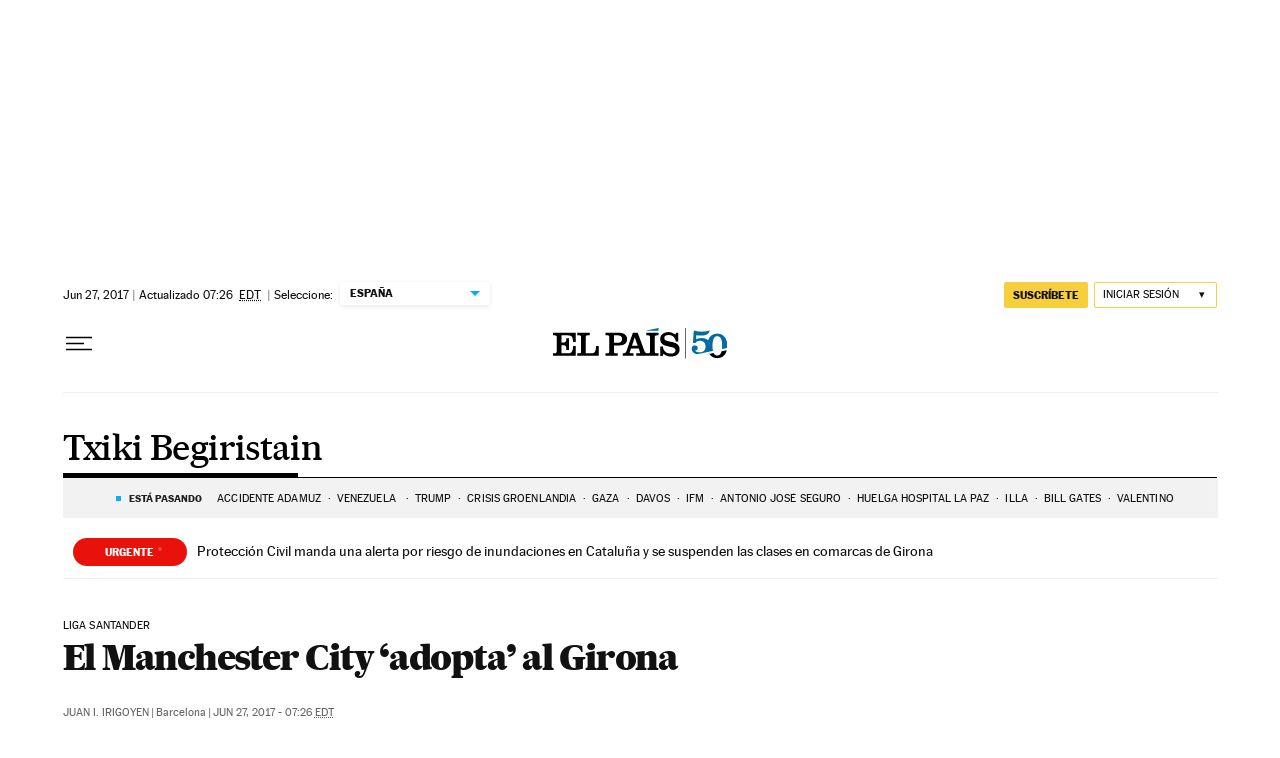

--- FILE ---
content_type: application/javascript; charset=utf-8
request_url: https://fundingchoicesmessages.google.com/f/AGSKWxXvkD8zSXWPh-L5E-JjjtCU-gtIuoXXAnz6wigNF2AiWfQ6BLG9ukSmFop27nQDhq3hMdk6ceArCwVtCbPpokve5hdanFQz5PqBWXhsgTqBD21veRogLbGbdBGHNQShZiYBk1xu8y9hxnWHZ1fzdteEScoAzEL1moNtnrMDmdCFsJHvb1xpGolAmLr0/_&smart_ad_/160x600_/adstatic.-native-ad./advolatility.
body_size: -1293
content:
window['c1c224ac-8a4c-468f-916b-f2948dea7381'] = true;